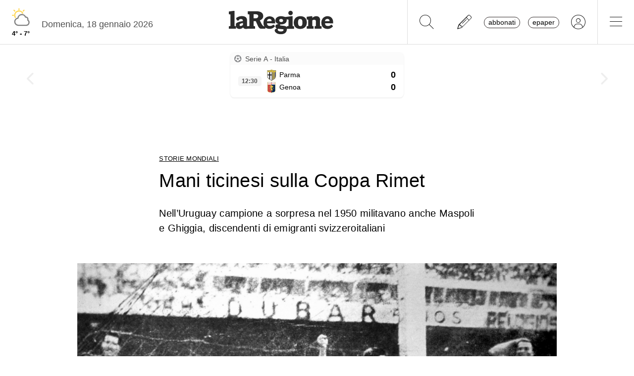

--- FILE ---
content_type: text/html; charset=utf-8
request_url: https://www.laregione.ch/sport/storie-mondiali/1590493/anni-maspoli-ghiggia-po-brasile
body_size: 15410
content:
<!DOCTYPE html>
<html lang="it">
<head><script>(function(w,i,g){w[g]=w[g]||[];if(typeof w[g].push=='function')w[g].push(i)})
(window,'GTM-NBJN834','google_tags_first_party');</script><script>(function(w,d,s,l){w[l]=w[l]||[];(function(){w[l].push(arguments);})('set', 'developer_id.dY2E1Nz', true);
		var f=d.getElementsByTagName(s)[0],
		j=d.createElement(s);j.async=true;j.src='/lzsc/';
		f.parentNode.insertBefore(j,f);
		})(window,document,'script','dataLayer');</script>
<title>Mani ticinesi sulla Coppa Rimet | laRegione.ch</title>
<meta name="viewport" content="width=device-width, initial-scale=1, shrink-to-fit=no"><meta http-equiv="Content-Type" content="text/html; charset=utf-8" /><meta property="og:title" content="Mani ticinesi sulla Coppa Rimet" /><meta property="og:description" content="Nell’Uruguay campione a sorpresa nel 1950 militavano anche Maspoli e Ghiggia, discendenti di emigranti svizzeroitaliani" /><meta property="og:type" content="article" /><meta property="og:image" content="https://media.laregione.ch/files/domains/laregione.ch/images/4c0v/f_-anni-maspoli-ghiggia-po-brasile-tx9x.jpg?v=1" /><meta property="og:site_name" content="laRegione" /><meta property="og:url" content="https://www.laregione.ch/sport/storie-mondiali/1590493/anni-maspoli-ghiggia-po-brasile" /><meta property="og:locale" content="it_IT" /><meta name="robots" content="index,follow" /><meta name="description" content="Nell’Uruguay campione a sorpresa nel 1950 militavano anche Maspoli e Ghiggia, discendenti di emigranti svizzeroitaliani" />

<link rel="stylesheet" type="text/css" href="/lib/nuevo/skins/nuevo/videojs.min.css?fmt=8bbb5094" /><link rel="stylesheet" type="text/css" href="/lib/nuevo/plugins/videojs.ima.min.css?fmt=5ad3866e" /><link rel="stylesheet" type="text/css" href="/lib/sweetalert2/dist/sweetalert2.min.css?fmt=0342bb2f" /><link rel="stylesheet" type="text/css" href="/lib/font-awesome6/css/all.min.css?fmt=63c76357" /><link rel="stylesheet" type="text/css" href="/lib/mbd5/css/mdb.min.css?fmt=1cc724c8" /><link rel="stylesheet" type="text/css" href="/lib/mbd5/css/plugins/treeview.min.css?fmt=2dfe51e1" /><link rel="stylesheet" type="text/css" href="/lib/mbd5/css/plugins/all.min.css?fmt=b101f0c6" /><link rel="stylesheet" type="text/css" href="/lib/mbd5/css/modules/sidenav.min.css?fmt=79be03fc" /><link rel="stylesheet" type="text/css" href="/lib/mbd5/css/modules/modal.min.css?fmt=93627d48" /><link rel="stylesheet" type="text/css" href="/lib/mbd5/css/plugins/multi-carousel.min.css?fmt=5344adf4" /><link rel="stylesheet" type="text/css" href="/lib/mbd5/css/modules/animate.min.css?fmt=3e95b6fd" /><link rel="stylesheet" type="text/css" href="/lib/mbd5/css/modules/chips.min.css?fmt=a6029141" /><link rel="stylesheet" type="text/css" href="/lib/pickadate/themes/default.css?fmt=0b2b1160" /><link rel="stylesheet" type="text/css" href="/lib/pickadate/themes/default.date.css?fmt=e0ddd207" /><link rel="stylesheet" type="text/css" href="/lib/pickadate/themes/default.time.css?fmt=71a9cb74" /><link rel="stylesheet" type="text/css" href="/lib/swiper/swiper-bundle.min.css?fmt=7858cbce" /><link rel="stylesheet" type="text/css" href="/layout/css/laregione.ch/layout.css?fmt=4dcc3182" /><link rel="stylesheet" type="text/css" href="/layout/css/modals.css?fmt=90502a8a" /><link rel="stylesheet" type="text/css" href="/layout/css/com_xscores_live.css?fmt=e6acc476" /><link rel="stylesheet" type="text/css" href="/layout/css/laregione.ch/block_text.css?fmt=98734d7c" /><link rel="stylesheet" type="text/css" href="/layout/css/laregione.ch/com_cover.css?fmt=dcb6740d" /><link rel="stylesheet" type="text/css" href="/layout/css/laregione.ch/block_html.css?fmt=86cf0acd" /><link rel="stylesheet" type="text/css" href="/layout/css/laregione.ch/com_tags.css?fmt=2ee1e3ea" /><link rel="stylesheet" type="text/css" href="/layout/css/laregione.ch/com_social_toolbar.css?fmt=00000000" /><link rel="stylesheet" type="text/css" href="/layout/css/laregione.ch/com_banner.css?fmt=78c5476d" /><link rel="stylesheet" type="text/css" href="/layout/css/laregione.ch/com_button.css?fmt=4e14bbba" /><link rel="stylesheet" type="text/css" href="/layout/css/laregione.ch/com_item.css?fmt=1bea8dfa" /><link rel="stylesheet" type="text/css" href="/layout/css/laregione.ch/header.css?fmt=7b06205e" /><link rel="stylesheet" type="text/css" href="/layout/css/laregione.ch/footer.css?fmt=cc014e4e" />
<script src="https://www.gstatic.com/firebasejs/12.4.0/firebase-app-compat.js"></script><script src="https://www.gstatic.com/firebasejs/12.4.0/firebase-analytics-compat.js"></script><script src="https://www.gstatic.com/firebasejs/12.4.0/firebase-messaging-compat.js"></script><script src="https://www.gstatic.com/firebasejs/12.4.0/firebase-auth-compat.js"></script><script src="https://www.gstatic.com/firebasejs/12.4.0/firebase-firestore-compat.js"></script><script src="https://www.gstatic.com/firebasejs/12.4.0/firebase-installations-compat.js"></script><script src="/js/laregione.ch/iubenda.js?fmt=e111034a"></script><link rel="preload" as="font" href="/lib/font-awesome6/webfonts/fa-solid-900.woff2?v=2023.11.06" type="font/woff2" crossorigin /><link rel="preload" as="font" href="/lib/font-awesome6/webfonts/fa-regular-400.woff2?v=2023.11.06" type="font/woff2" crossorigin /><link rel="preload" as="font" href="/lib/font-awesome6/webfonts/fa-brands-400.woff2?v=2023.11.06" type="font/woff2" crossorigin /><link rel="preload" as="font" href="/lib/font-awesome6/webfonts/fa-light-300.woff2?v=2023.11.06" type="font/woff2" crossorigin /><script type="text/javascript" src="//cdn.iubenda.com/cs/tcf/stub-v2.js"></script><script type="text/javascript" src="//cdn.iubenda.com/cs/tcf/safe-tcf-v2.js"></script><script type="text/javascript" src="//cdn.iubenda.com/cs/iubenda_cs.js" charset="UTF-8" async></script><script> // carica questo script solamente dopo che iubenda sia stato caricato var dataLayer = window.dataLayer = window.dataLayer || []; function gtag(){dataLayer.push(arguments);} gtag('js', new Date()); gtag('consent', 'default', { 'analytics_storage': 'denied' });	(function(w,d,s,l,i){w[l]=w[l]||[];w[l].push({'gtm.start':	new Date().getTime(),event:'gtm.js'});var f=d.getElementsByTagName(s)[0],	j=d.createElement(s),dl=l!='dataLayer'?'&l='+l:'';j.async=true;j.src=	'https://www.googletagmanager.com/gtm.js?id='+i+dl;f.parentNode.insertBefore(j,f);	})(window,document,'script','dataLayer','GTM-KPRHSL6'); console.log('GTM Loaded'); </script> <script>/*Javascript https redirect per cache HTML */	var loc = window.location.href+"";	if (loc.indexOf("http://")==0){	window.location.href = loc.replace("http://","https://");	}</script><script src='https://www.google.com/recaptcha/api.js'></script><link rel="shortcut icon" href="/img/laregione.ch/favicons/favicon.ico" type="image/x-icon" /><link rel="android-touch-icon" sizes="180x180" href="/img/laregione.ch/favicons/apple-touch-icon.png" /><link rel="apple-touch-icon" sizes="57x57" href="/img/laregione.ch/favicons/apple-icon-57x57.png" /><link rel="apple-touch-icon" sizes="60x60" href="/img/laregione.ch/favicons/apple-icon-60x60.png" /><link rel="apple-touch-icon" sizes="72x72" href="/img/laregione.ch/favicons/apple-icon-72x72.png" /><link rel="apple-touch-icon" sizes="76x76" href="/img/laregione.ch/favicons/apple-icon-76x76.png" /><link rel="apple-touch-icon" sizes="114x114" href="/img/laregione.ch/favicons/apple-icon-114x114.png" /><link rel="apple-touch-icon" sizes="120x120" href="/img/laregione.ch/favicons/apple-icon-120x120.png" /><link rel="apple-touch-icon" sizes="144x144" href="/img/laregione.ch/favicons/apple-icon-144x144.png" /><link rel="apple-touch-icon" sizes="152x152" href="/img/laregione.ch/favicons/apple-icon-152x152.png" /><link rel="apple-touch-icon" sizes="180x180" href="/img/laregione.ch/favicons/apple-icon-180x180.png" /><link rel="icon" type="image/png" sizes="192x192" href="/img/laregione.ch/favicons/android-icon-192x192.png" /><link rel="icon" type="image/png" sizes="32x32" href="/img/laregione.ch/favicons/favicon-32x32.png" /><link rel="icon" type="image/png" sizes="96x96" href="/img/laregione.ch/favicons/favicon-96x96.png" /><link rel="icon" type="image/png" sizes="16x16" href="/img/laregione.ch/favicons/favicon-16x16.png" /><link rel="mask-icon" href="/img/laregione.ch/favicons/safari-pinned-tab.svg" color="#5bbad5" /><meta name="theme-color" content="#ffffff" /><meta name="apple-itunes-app" content="app-id=1320937454"><meta name="google-play-app" content="app-id=ch.laregione.app"><link rel="manifest" href="/img/laregione.ch/favicons/manifest.json" /><meta name="referrer" content="no-referrer-when-downgrade"><link rel="preload" as="font" href="/lib/font-awesome/fonts/fontawesome-webfont.woff2?v=4.6.3&t=1" type="font/woff2" crossorigin /><link rel="preconnect" href="https://fonts.gstatic.com" crossorigin /><link rel="dns-prefetch" href="https://fonts.gstatic.com" /><link rel="preload" as="style" href="https://fonts.googleapis.com/css?family=PT+Serif:400,700&display=swap" /><link rel="canonical" href="https://www.laregione.ch/sport/storie-mondiali/1590493/anni-maspoli-ghiggia-po-brasile"/><link rel="amphtml" href="https://amp.laregione.ch/sport/storie-mondiali/1590493/anni-maspoli-ghiggia-po-brasile"><meta property="fb:app_id" content="307656632662531" /><meta property="article:publisher" content="218519214877957" /><meta property="article:published_time" content="2022-07-12T05:30:01+0200" /><meta property="article:modified_time" content="2022-07-12T18:59:10+0200" /><meta property="article:section" content="Storie mondiali" /><meta property="og:image:type" content="image/jpeg" /><meta property="og:image:width" content="1200" /><meta property="og:image:height" content="630" /><meta property="og:image" content="https://media.laregione.ch/files/domains/laregione.ch/images/4c0v/f_-anni-maspoli-ghiggia-po-brasile-tx9x.jpg?v=1" /><meta property="og:image:url" content="https://media.laregione.ch/files/domains/laregione.ch/images/4c0v/f_-anni-maspoli-ghiggia-po-brasile-tx9x.jpg?v=1" /><meta property="og:image:secure_url" content="https://media.laregione.ch/files/domains/laregione.ch/images/4c0v/f_-anni-maspoli-ghiggia-po-brasile-tx9x.jpg?v=1" /><meta property="og:image:alt" content="Il 2-1 di Ghiggia che ha regalato all’Uruguay la Coppa del mondo" /><meta name="twitter:card" content="summary_large_image"><meta name="twitter:title" content="Mani ticinesi sulla Coppa Rimet"><meta name="twitter:description" content="Nell’Uruguay campione a sorpresa nel 1950 militavano anche Maspoli e Ghiggia, discendenti di emigranti svizzeroitaliani"><meta name="twitter:image" content="https://media.laregione.ch/files/domains/laregione.ch/images/4c0v/f_-anni-maspoli-ghiggia-po-brasile-tx9x.jpg?v=1"><script type="application/ld+json">[{"@context":"https:\/\/schema.org","@type":"NewsArticle","mainEntityOfPage":"https:\/\/www.laregione.ch\/sport\/storie-mondiali\/1590493\/anni-maspoli-ghiggia-po-brasile","headline":"Mani ticinesi sulla Coppa Rimet","description":"Nell\u2019Uruguay campione a sorpresa nel 1950 militavano anche Maspoli e Ghiggia, discendenti di emigranti svizzeroitaliani","image":["https:\/\/media.laregione.ch\/files\/domains\/laregione.ch\/images\/4c0v\/-anni-maspoli-ghiggia-po-brasile-tx9x.jpg?v=1","https:\/\/media.laregione.ch\/files\/domains\/laregione.ch\/images\/4c0v\/l_-anni-maspoli-ghiggia-po-brasile-tx9x.jpg?v=1","https:\/\/media.laregione.ch\/files\/domains\/laregione.ch\/images\/4c0v\/s_-anni-maspoli-ghiggia-po-brasile-tx9x.jpg?v=1"],"datePublished":"2022-07-12T05:30:01+02:00","dateModified":"2022-07-12T18:59:10+02:00","author":[{"@type":"Person","name":"Stefano Marelli","url":"https:\/\/www.laregione.ch\/authors\/339"}],"publisher":{"@type":"Organization","name":"laRegione","url":"https:\/\/www.laregione.ch","logo":"https:\/\/www.laregione.ch\/img\/laregione.ch\/appicons\/logo.png"}},{"@context":"https:\/\/schema.org","@type":"Organization","name":"laRegione","url":"https:\/\/www.laregione.ch","logo":"https:\/\/www.laregione.ch\/img\/laregione.ch\/appicons\/logo.png","sameAs":["https:\/\/www.facebook.com\/laregione\/","https:\/\/www.instagram.com\/laregione\/"]},{"@context":"https:\/\/schema.org","@type":"WebSite","url":"https:\/\/www.laregione.ch","potentialAction":{"@type":"SearchAction","target":"https:\/\/www.laregione.ch\/cerca\/?q={search_term_string}","query-input":"required name=search_term_string"}},{"@context":"https:\/\/schema.org","@type":"BreadcrumbList","itemListElement":[{"@type":"ListItem","position":1,"name":"Sport","item":"https:\/\/www.laregione.ch\/sport"},{"@type":"ListItem","position":2,"name":"Storie mondiali","item":"https:\/\/www.laregione.ch\/sport\/storie-mondiali"},{"@type":"ListItem","position":3,"name":"Mani ticinesi sulla Coppa Rimet","item":"https:\/\/www.laregione.ch\/sport\/storie-mondiali\/1590493\/anni-maspoli-ghiggia-po-brasile"}]}]</script>
</head>
<body>
<noscript><iframe src="https://www.googletagmanager.com/ns.html?id=GTM-KPRHSL6"	height="0" width="0" style="display:none;visibility:hidden"></iframe></noscript><header class="bg-white"> <nav class="navbar p-0 w-100 shadow-0 sticky" data-mdb-sticky-direction="both"> <div class="d-flex w-100 align-items-stretch justify-content-between"> <div class="d-flex order-1 order-md-0 flex-md-shrink-1 flex-grow-1 justify-content-end justify-content-md-start"> <a href="/meteo" class="weather-container d-flex flex-column align-items-center justify-content-center h-100 px-md-3"> <img src="https://media.laregione.ch/files/domains/laregione.ch/meteo/3.svg" alt="Icona Meteo"/> <div class="min-max-temp"> 4&deg; - 7&deg; </div> </a>  <div class="d-none d-lg-flex align-items-center justify-content-center pt-2"> <div> Domenica, 18 gennaio 2026 </div> <span class="ps-2" id="cmsAdminBarOpen"></span> </div> </div>  <div class="logo ps-2 ps-md-0 order-0 order-md-1 flex-md-grow-1"> <a href="/" data-link="/"> <img class="imgLogolaReg" src="/img/laregione.ch/laregione_logo_grigio.svg" alt="laRegione"/> </a> </div> <div class="d-flex align-items-stretch justify-content-end order-2"> <div class="d-none d-md-flex">  <div class="nav-separator"></div>  <button class="btn btn-link bg-transparent px-3 px-md-4 text-black" alt="cerca" title="cerca" type="button" data-link="@goTo" data-url="/cerca"> <i class="fa-thin fa-search fa-2x"></i> </button>  <button class="btn btn-link bg-transparent px-3 px-md-4 text-black" alt="segnalaci" title="segnalaci" type="button" data-link="@goTo" data-url="/report"> <i class="fa-thin fa-pencil fa-2x"></i> </button>  <div id="loginLaregHeader" class="d-none d-md-flex align-items-center justify-content-center" data-link="@initLarLogin" data-fire-on="load"> <div id="loginLaregHeaderDiv" style="display:none;"> <div id="loginLaregHeaderLogin" class="d-flex align-items-center"> <button id="btnTplAbbonati" class="btn btn-link text-black text-lowercase border border-dark rounded-pill px-2 py-0 me-3" type="button" data-link="@goTo" data-url="https://aboshop.laregione.ch"> Abbonati </button> <button id="btnTplLeggi" class="btn btn-link text-black text-lowercase border border-dark rounded-pill px-2 py-0" type="button" data-link="@goTo" data-url="/login"> Epaper </button> <button id="btnTplLogin" class="btn btn-link text-black bg-transparent px-3 px-md-4" type="button" data-link="@goTo" data-url="/login"> <i class="fa-thin fa-circle-user fa-2x"></i> </button> <span class="loginUsername" id="loginUsername" style="display:none;"></span> </div> </div> </div> <div class="nav-separator"></div> </div>  <button class="btn btn-link bg-transparent px-4 text-black" type="button" data-link="@openTopMenu"> <i class="fa-thin fa-bars fa-2x"></i> </button> </div> </div> </nav>  <div class="top-menu border-0 border-md-1 shadow-1"> <div class="row d-flex d-md-none mb-3"> <div class="col-12 d-flex justify-content-end align-items-stretch">  <button class="btn btn-link bg-transparent px-3 text-black" type="button" data-link="@goTo" data-url="/cerca"> <i class="fa-thin fa-search fa-2x"></i> </button>  <button class="btn btn-link bg-transparent px-3 px-md-4 text-black" alt="segnalaci" title="segnalaci" type="button" data-link="@goTo" data-url="/report"> <i class="fa-thin fa-pencil fa-2x"></i> </button>  <div id="loginLaregHeaderMobile" class="leggi_lareg loginNewDebugMobile ms-3 d-flex justify-content-end align-items-center" data-link="@initLarLogin" data-fire-on="load"> <div id="loginLaregHeaderMsg"></div> <div id="loginLaregHeaderLogin" class="d-flex align-items-center"> <button class="btn btn-link text-black text-lowercase border border-dark rounded-pill px-2 py-0 me-3" type="button" data-link="@goTo" data-url="https://aboshop.laregione.ch"> Abbonati </button> <button class="btn btn-link text-black text-lowercase border border-dark rounded-pill px-2 py-0" type="button" data-link="@goTo" data-url="/login"> epaper </button> <button class="btn btn-link text-black bg-transparent px-3 px-md-4" type="button" data-link="@goTo" data-url="/login"> <i class="fa-thin fa-circle-user fa-2x"></i> </button> </div> </div> </div> </div> <div class="row"> <div class="col-12 col-md-7"> <ul class="top-menu-left"> <li class="menu-item d-flex flex-column"><a href="/cantone">Cantone&nbsp;<i class="fa fa-chevron-right" style="font-size:12px;"></i></a><div class="menu-subsections d-flex flex-column"> <a href="/cantone/ticino">Ticino</a><a href="/cantone/bellinzonese">Bellinzonese</a><a href="/cantone/locarnese">Locarnese</a><a href="/cantone/luganese">Luganese</a><a href="/cantone/mendrisiotto">Mendrisiotto</a><a href="/cantone/grigioni">Grigioni</a></div></li><li class="menu-item d-flex flex-column"><a href="/svizzera">Svizzera&nbsp;<i class="fa fa-chevron-right" style="font-size:12px;"></i></a><div class="menu-subsections d-flex flex-column"> <a href="/svizzera/votazioni-federali">Votazioni federali</a></div></li><li class="menu-item d-flex flex-column"><a href="/estero">Estero&nbsp;<i class="fa fa-chevron-right" style="font-size:12px;"></i></a><div class="menu-subsections d-flex flex-column"> <a href="/estero/confine">Confine</a><a href="/estero/estero">Estero</a><a href="/estero/america-a-pezzi">America a pezzi</a></div></li><li class="menu-item d-flex flex-column"><a href="/sport">Sport&nbsp;<i class="fa fa-chevron-right" style="font-size:12px;"></i></a><div class="menu-subsections d-flex flex-column"> <a href="/sport/hockey">Hockey</a><a href="/sport/calcio">Calcio</a><a href="/sport/calcio-regionale">Calcio regionale</a><a href="/sport/sci">Sci</a><a href="/sport/tennis">Tennis</a><a href="/sport/formula-1">Formula 1</a><a href="/sport/altri-sport">Altri sport</a><a href="/sport/storie-mondiali">Storie mondiali</a><a href="/sport/sportellate">Sportellate</a></div></li><li class="menu-item d-flex flex-column"><a href="/culture">Culture&nbsp;<i class="fa fa-chevron-right" style="font-size:12px;"></i></a><div class="menu-subsections d-flex flex-column"> <a href="/culture/arte">Arte</a><a href="/culture/spettacoli">Spettacoli</a><a href="/culture/culture">Culture</a><a href="/culture/pensiero">Pensiero</a><a href="/culture/scienze">Scienze</a><a href="/culture/societa">Società</a><a href="/culture/musica">Musica</a><a href="/culture/locarno-film-festival">Locarno Film Festival</a><a href="/culture/castellinaria">Castellinaria</a></div></li><li class="menu-item d-flex flex-column"><a href="/economia">Economia&nbsp;<i class="fa fa-chevron-right" style="font-size:12px;"></i></a><div class="menu-subsections d-flex flex-column"> </div></li><li class="menu-item d-flex flex-column"><a href="/opinioni">Opinioni&nbsp;<i class="fa fa-chevron-right" style="font-size:12px;"></i></a><div class="menu-subsections d-flex flex-column"> <a href="/opinioni/commento">Commento</a><a href="/opinioni/l-analisi">L'analisi</a><a href="/opinioni/la-formica-rossa">La formica rossa</a><a href="/i-contributi">I contributi</a><a href="/i-contributi/lettere-dei-lettori">Lettere dei lettori</a><a href="/i-contributi/i-dibattiti">I dibattiti</a></div></li><li class="menu-item d-flex flex-column"><a href="/rubriche">Rubriche&nbsp;<i class="fa fa-chevron-right" style="font-size:12px;"></i></a><div class="menu-subsections d-flex flex-column"> <a href="/inchieste-e-approfondimenti">Inchieste e approfondimenti </a><a href="/rubriche/viaggi">Viaggi</a><a href="/rubriche/tecnologia">Tecnologia</a><a href="/rubriche/storie-bestiali">Storie bestiali</a><a href="/rubriche/curiosita">Curiosità</a><a href="/rubriche/auto-e-moto">Auto e moto</a><a href="/rubriche/i-diplomati">I diplomati</a><a href="/rubriche/quando-cade-un-quadro">Quando cade un quadro</a><a href="/rubriche/salute-mentale">Salute mentale</a><a href="/rubriche/salute-sessuale">Salute sessuale</a><a href="/rubriche/ticino-scienza">Ticino Scienza</a><a href="/rubriche/scienza-e-medicina">Scienza e medicina</a><a href="/rubriche/educazione">Educazione</a><a href="/rubriche/qualcosa-di-buono">Qualcosa di buono</a></div></li><li class="menu-item d-flex flex-column"><a href="/temablog">TemaBlog&nbsp;<i class="fa fa-chevron-right" style="font-size:12px;"></i></a><div class="menu-subsections d-flex flex-column"> <a href="/temablog/gaia-wwf">#gaia #wwf</a><a href="/temablog/publiredazionale">#publiredazionale</a><a href="/temablog/le-aziende-informano">#le aziende informano</a></div></li><li class="menu-item d-flex flex-column hide-header"><a href="servizi">Altre pagine&nbsp;<i class="fa fa-chevron-right" style="font-size:12px;"></i></a><div class="menu-subsections d-flex flex-column"> <a href="/notizie/">24h</a><a href="/notizie/yesterday">Archivio</a><a href="/le-brevi-dal-giornale">In breve</a><a href="/infoazienda">Info azienda</a><a href="/team">Team</a><a href="/promo">Promozioni</a><a href="/concorsi">Concorsi</a><a href="/tombola">Tombola</a><a href="/fumetti">Fumetto</a><a href="/vignette">Vignette</a><a href="/contatti">Scrivici</a></div></li> </ul> </div> <div class="col-12 col-md-3 ms-auto pb-5"> <div class="row"> <div class="col-12 d-md-none b">Altre pagine</div><a href="/notizie/" class="top-menu-right-item">24h</a><a href="/notizie/yesterday" class="top-menu-right-item">Archivio</a><a href="/le-brevi-dal-giornale" class="top-menu-right-item">In breve</a><a href="https://www.ticino7.ch" target="_blank" class="top-menu-right-item">Ticino7</a><a href="https://epaper.laregione.ch" target="_blank" class="top-menu-right-item">E-paper</a><a href="/newsletter/subscribe" class="top-menu-right-item">Newsletter</a><a href="/login" class="top-menu-right-item">Login</a><a href="/cerca" class="top-menu-right-item">Ricerche</a><a href="https://tuttojob.ch" target="_blank" class="top-menu-right-item">Annunci di lavoro</a><a href="/agenda/eventi" class="top-menu-right-item">Agenda</a><div class="col-12 mt-3 b">Canali informativi</div><a href="https://whatsapp.com/channel/0029VaD6PbxCnA7zpjIq7t25" target="_blank" class="top-menu-right-item">Canale WhatsApp</a><a href="/rss" class="top-menu-right-item">Rss</a><div class="col-12 mt-3 b">Concorsi</div><a href="/concorsi" class="top-menu-right-item">Concorsi</a><a href="/servizi/lettere/quando-cade-un-quadro" class="top-menu-right-item">Quando cade un quadro</a><div class="col-12 mt-3 b">Altre pagine</div><a href="/promo" class="top-menu-right-item">Promozioni</a><a href="/quotidianoinclasse" class="top-menu-right-item">Quotidiano in classe</a><a href="/servizi/lettere/quando-cade-un-quadro" class="top-menu-right-item">Quando cade un quadro</a><a href="/hockeymanager" class="top-menu-right-item">Hockey Manager</a><a href="/oroscopo" class="top-menu-right-item">Oroscopo</a><a href="/giochi" class="top-menu-right-item">Giochi</a><a href="/vignette" class="top-menu-right-item">Vignette</a><a href="/infoazienda" class="top-menu-right-item">Info azienda</a><a href="/tombola" class="top-menu-right-item">Tombola</a><a href="/fumetti" class="top-menu-right-item">Fumetti</a><div class="col-12 mt-3 b">Abbonati</div><a href="https://aboshop.laregione.ch" class="top-menu-right-item">Prova gratis</a><a href="https://aboshop.laregione.ch" class="top-menu-right-item">Mensile</a><a href="https://aboshop.laregione.ch" class="top-menu-right-item">Annuale</a><div class="col-12 mt-3 b">Contatti</div><a href="/report" class="top-menu-right-item">Segnala notizie</a><a href="/servizi/contatti" class="top-menu-right-item">Scrivici</a><a href="/servizi/abbonamenti" class="top-menu-right-item">Abbonamenti</a><a href="/team" class="top-menu-right-item">Team</a><a href="/annunci-funebri" class="top-menu-right-item">Annunci funebri</a><a href="/faq/abbonamenti" class="top-menu-right-item">FAQ</a> </div> </div> </div> </div></header><div class="sidebar-left sticky" data-mdb-sticky-direction="both" data-mdb-sticky-boundary="true" data-mdb-sticky-offset="70" data-mdb-sticky-delay="70"> <div class="ad skybridgeleft" data-link="@loadAd" data-fire-on="load" data-position="skybridgeleft" data-sites="web"></div></div><div class="sidebar-right sticky" data-mdb-sticky-direction="both" data-mdb-sticky-boundary="true" data-mdb-sticky-offset="70" data-mdb-sticky-delay="70"> <div class="ad maxisky" data-link="@loadAd" data-fire-on="load" data-position="maxisky" data-sites="web"></div></div>
<div class="ad maxiboard" data-link="@loadAd" data-fire-on="load" data-position="maxiboard"></div>
<div class="container"><div class="row"></div><div class="row"><div class="col-12 g-0"><div class="com-xscores-live multi-carousel mt-2 mb-3" data-mdb-interval="50000"> <div class="multi-carousel-inner"> <div class="multi-carousel-item xscores-live-match py-1 px-2 xscores-live-match-single"><div class="xscores-live-match-card d-flex align-items-stretch"><div class="card w-100 shadow-2 p-0 cursor-pointer user-select-none"><div class="card-title bg-light ps-2 pe-2 pe-lg-0"><div class="row"><div class="col-6 d-flex justify-content-start align-items-center"><span class="pe-2 fs-7 d-none d-sm-inline-block"><i class="fa fa-futbol"></i></span><span class="toptitle">Serie A - Italia</span></div><div class="col-6 d-flex justify-content-end align-items-center"><span class="ps-1 pe-2 fs-7"></span></div></div></div><div class="d-flex flex-column hover-overlay ripple text-black px-3 pb-2" data-mdb-ripple-color="light" data-link="@xscoresShowDetail" data-fire-on="click" data-id="xscores-modal-2690858"><div class="d-flex justify-content-start"><div class="d-flex flex-column justify-content-center pe-2"><div class="badge badge-danger d-none mb-1"><i class="fa-solid fa-circle fa-xs"></i> LIVE</div><span class="badge badge-light text-center fw-bold">12:30</span></div><div class="d-flex flex-fill flex-column"><div class="d-flex align-items-center justify-content-between"><div class="d-flex flex-fill justify-content-start"><div class="logo" style="background-image:url(https://media.tio.ch/ext/xscores//img/1/3335.png);"></div><span class="team px-1">Parma</span></div><span class="score ps-2">0</span></div><div class="d-flex align-items-center justify-content-between"><div class="d-flex flex-fill justify-content-start"><div class="logo" style="background-image:url(https://media.tio.ch/ext/xscores//img/si/genoa.png);"></div><span class="team px-1">Genoa</span></div><span class="score ps-2">0</span></div></div></div></div></div></div><div class="xscores-live-match-modal modal fade" id="xscores-modal-2690858" tabindex="-1" aria-hidden="true"><div class="modal-dialog modal-lg modal-dialog-centered"><div class="modal-content p-3"><div class="modal-header"><h5 class="modal-title">Calcio - Serie A </h5><button type="button" class="btn-close" data-mdb-dismiss="modal" aria-label="Chiudi"></button></div><div class="modal-body p-4"><div class="card"><div class="card-body text-center"><h3><div class="badge badge-danger mb-2 d-none"><i class="fa-solid fa-circle fa-xs"></i> LIVE</div></h3><div class="d-flex align-items-center justify-content-center"><div class="col-4 col-sm-5"><div class="d-flex align-items-center justify-content-end"><span class="team">Parma</span><div class="logo mx-2" style="background-image:url(https://media.tio.ch/ext/xscores//img/1/3335.png);"></div></div></div><div class="col-4 col-sm-2 text-center fw-bold"><span class="score pe-2">0</span>-<span class="score ps-2">0</span></div><div class="col-4 col-sm-5"><div class="d-flex align-items-center justify-content-start"><div class="logo mx-2" style="background-image:url(https://media.tio.ch/ext/xscores//img/si/genoa.png);"></div><span class="team">Genoa</span></div></div></div></div></div><div class="row align-items-center text-center"><h3><span class="badge badge-light text-center fw-bold mt-4">12:30</span></h3><div class="col-12 p-2"></div><div class="col-12 p-2"></div><div class="col-12 p-2"></div><div class="col-12 p-2 text-center"><button type="button" class="btn btn-light text-dark" data-link="@xscoresGoTo" data-type="/risultati-e-classifiche/calcio/SIA/match/2690858">Dettagli partita <i class="fa-solid fa-angles-right ms-1"></i></button></div></div></div><div class="modal-footer text-center"><button type="button" class="btn btn-link text-dark" data-link="@xscoresGoTo" data-type="/risultati-e-classifiche/calcio"><i class="fa-solid fa-calendar-lines me-1"></i> Risultati e Classifiche</button></div></div></div></div></div> </div> <button class="carousel-control-prev" type="button" tabindex="0" data-mdb-slide="prev"> <span class="carousel-control-prev-icon" aria-hidden="true"></span> </button> <button class="carousel-control-next" type="button" tabindex="0" data-mdb-slide="next"> <span class="carousel-control-next-icon" aria-hidden="true"></span> </button></div></div></div><div class="row"><div class="col-12"><div class="row justify-content-center"><div class="col-12 col-lg-10 p-3 rcontent"><div class="row"><div class="col-12 col-lg-8"><div class="top_title">STORIE MONDIALI</div></div><div class="col-12 col-lg-8"><div class="title article_title"><h1>Mani ticinesi sulla Coppa Rimet</h1></div></div><div class="col-12 col-lg-8"><div class="subtitle article_subtitle"><h2><blockquote>Nell’Uruguay campione a sorpresa nel 1950 militavano anche Maspoli e Ghiggia, discendenti di emigranti svizzeroitaliani</blockquote></h2></div></div><div class="col-12 col-lg-8 col-lg-12 cover-col"><div class="cover"><div id="com_cover_img"><img src="https://media.laregione.ch/files/domains/laregione.ch/images/sizes/1440x756/4c0v/f_-anni-maspoli-ghiggia-po-brasile-tx9x.jpg?v=1" width="100%" /><div class="d-flex align-items-center justify-content-between mt-2"><div class="description pe-2">Il 2-1 di Ghiggia che ha regalato all’Uruguay la Coppa del mondo</div><div class="credit">(Keystone)</div></div></div></div></div><div class="col-12 col-lg-8"><div class="com-signature mb-2"> <div class="d-flex float-start"><div class="date">12 luglio 2022</div><div class="mx-2">|</div></div><div class="authors fw-bold"><a class="author"> <span><a class="author" href="/authors/339/stefano-marelli" data-link="/authors/339/stefano-marelli"><span class="author_foto" style="background-image: url('https://media.laregione.ch/files/users/E2PB_DDQR_220401072209.jpg')"></span></a><span style="font-weight:normal">di</span> <a href="/authors/339/stefano-marelli" data-link="/authors/339/stefano-marelli">Stefano Marelli</a></span></a></div> <div class="pb-2"></div></div></div><div class="col-12 col-lg-8"><div class="block_html flex-wrap"><p>Gianni Infantino spesso le spara grosse, ma siamo pronti a scommettere parti anatomiche anche importanti che mai oserebbe spingersi fino a venirci a dire che il prossimo Mondiale verrà giocato con un numero dispari di nazionali, suddivise per giunta in due gironi da 4 squadre, uno da 3 e uno da 2. Però un po’ d’invidia per la libertà e l’impunità di cui godevano i suoi predecessori alla guida della Fifa la proverà di sicuro. Sul cadegrino più ambito del calcio mondiale nel 1950 sedeva il francese Jules Rimet, che la rassegna iridata l’aveva ideata alla fine degli anni 20 e che, per la prima edizione postbellica – la prima in cui il trofeo portava il suo nome – aveva affidato l’organizzazione al Brasile.</p></div></div><div class="col-12 col-lg-8"><div class="block_html flex-wrap"><p>Fra le 16 finaliste ci sarebbe stata anche la Scozia, qualificata come seconda dietro l’Inghilterra nel Torneo Interbritannico, che per la prima volta metteva in palio un paio di biglietti ai mondiali. Gli scozzesi, però, rinunciarono: non avevano tempo né voglia di attraversare mezzo mondo per prender parte a manifestazioni minori. A ritirarsi prima ancora di partire fu anche la Turchia, probabilmente per mancanza di mezzi finanziari. Il forfait più pittoresco, a ogni modo, fu quello dell’India. Dopo aver giocato senza scarpe le Olimpiadi di Londra nel 1948 e le qualificazioni al Mondiale l’anno successivo, gli indiani avrebbero voluto disputare scalzi anche la rassegna brasiliana. La Fifa, però, fu irremovibile: le nuove regole imponevano l’uso di calzature bullonate, e gli indiani passarono la mano. All’inizio della Coppa del mondo in Brasile mancava ancora qualche mese, ci sarebbe stato tutto il tempo di ripescare tre squadre per chiudere i buchi creatisi nel tabellone, eppure non se ne fece nulla: si giocò coi gruppi monchi. Roba da matti, così come piuttosto estemporanea parve la scelta di rinunciare a una vera finale: dopo la prima fase, sarebbe stata campione la squadra che, al termine di un girone a quattro, avrebbe totalizzato più punti.</p></div></div><div class="col-12 col-lg-8"><div class="block_html flex-wrap"><h2 class="sottotitoli">Il Brasile non poteva perdere</h2></div></div><div class="col-12 col-lg-8"><div class="block_html flex-wrap"><p>Nessuno, a ogni modo, parve scandalizzarsi. Sarà stato forse perché, a prescindere dalla formula, tutti sapevano già chi avrebbe alzato la coppa, vale a dire il Brasile, favorito dai pronostici come nessun’altra squadra nella storia del calcio. Tanto che, ancor prima di giocare l’ultima partita in calendario – Brasile contro Uruguay – già venivano distribuite copie di giornali che nei titoli celebravano il successo dei padroni di casa. Del resto, per laurearsi bastava loro un pareggio. La superiorità dei brasiliani pareva così netta che finirono per crederci pure gli uruguagi. Perlomeno i dirigenti, che prima del match non chiesero ai loro giocatori di vincere, ma soltanto di limitare i danni. "Fatelo per Maspoli, poveraccio, oggi non vorremmo davvero essere al suo posto". Parlavano del loro portiere – oriundo di Caslano sul Lago di Lugano – che tutti vedevano destinato a raccogliere palloni a grappoli in fondo alla propria rete. Certi atleti però, per fortuna, ad arrendersi non ci pensano proprio. E così Obdulio Varela, capitano della Celeste, uscendo dagli spogliatoi ordinò ai compagni di non badare alla folla straripante che farciva il Maracanà e intonava canti trionfali. In campo saremo 11 per parte – spiegò – e noi ce la giocheremo fino in fondo: chi ha paura farebbe meglio a sfilarsi la maglia già adesso. E così, pungolati a dovere, gli Orientales non sfigurarono per niente, e riuscirono ad andare al riposo sullo 0-0 senza mai rischiare nulla. Anzi, a tratti pareva che i più intraprendenti fossero proprio loro. I brasiliani, infatti, spesso schiacciati, potevano al massimo accennare qualche contropiede. E fu proprio su un’azione di rimessa che, in apertura di ripresa, passarono finalmente in vantaggio, mandando in visibilio la folla. Maspoli fu incolpevole, ma si vergognerà per anni della mancanza di stile con cui si accasciò sul diagonale di Friaça. Il brasiliano probabilmente era partito in fuorigioco, ma arbitro e guardalinee ad annullare la rete non ci pensarono neanche lontanamente: vanno capiti, anche loro tenevano famiglia. Capitan Varela a ogni modo non si arrese, raccolse il pallone, raggiunse l’inglese Reader a centrocampo e gli rovesciò addosso una supercazzola di almeno cinque minuti in lingua castigliana: il direttore di gara non colse neanche una parola, ma fu obbligato a stare ad ascoltarlo. Obdulio non ottenne nulla, naturalmente, ma quell’interruzione servì a smorzare sul nascere la foga dei padroni di casa. E a farli incazzare, perché impedì loro di cavalcare l’entusiasmo e andare magari a raddoppiare immediatamente.</p></div></div><div class="col-12 col-lg-8"><div class="block_html flex-wrap"><h2 class="sottotitoli">Il colpo di scena</h2></div></div><div class="col-12 col-lg-8"><div class="block_html flex-wrap"><p>La rete di Friaça, infatti, rimase l’unica segnata quel giorno dai brasiliani, che durante il secondo tempo andarono ammosciandosi inesorabilmente, vittime delle titaniche aspettative riposte su di loro da un’intera nazione, ma anche dei prodigiosi interventi di Roque Maspoli, così battezzato in onore di suo nonno Rocco, nato nel Malcantone nel 1833 e fondatore nel 1884 a Montevideo della Società patriottica e liberale ticinese. Gli uruguagi, ispirati dal loro portiere, presero coraggio e pareggiarono grazie al divino Schiaffino, servito al bacio da un altro ticinese. Parliamo dell’attaccante esterno Alcides Ghiggia, discendente di emigranti partiti da Sonvico negli anni 70, capace pochi minuti dopo di andare addirittura a segnare personalmente il gol del 2-1 che condannerà un Paese intero alla disperazione e alla vergogna eterna. Quel gol fece di Ghiggia un’icona del fùtbol uruguayano e lo spauracchio per antonomasia dei brasiliani. Ma fu anche, a soli 23 anni, il punto più alto della sua carriera: non divenne mai un fuoriclasse del livello di Schiaffino, per intenderci, e nemmeno un leader carismatico come lo erano Varela o Maspoli. Con la maglia celeste giocò soltanto una dozzina di gare segnando quattro reti, tutte in quel famoso Mundial. Scontato un anno di squalifica per aver aggredito un arbitro, nel ’53 tentò l’avventura in Italia, ingaggiato dalla Roma con cui militò otto stagioni. Lungo il Tevere però fece notizia non tanto per i suoi gol, nemmeno 20 in 200 gare, quanto per il gioco d’azzardo e le frequentazioni con attricette e ballerine. Tradì la moglie perfino con una ragazzina, che rese madre appena quattordicenne. Un personaggio da romanzo, dunque, più che da epopea sportiva. Naturalizzato con procedura alquanto dubbia – i suoi antenati erano infatti svizzeri – vestì la maglia azzurra con altri oriundi sudamericani senza lasciare traccia, se non la mancata qualificazione ai Mondiali svedesi del 1958. Tornato a Montevideo, giocò senza troppa gloria fino a 42 anni più per inesauribile bisogno di soldi che per passione. Il vizio del gioco infatti non l’aveva mai perso, tanto che per saldare i debiti finì a lavorare come sorvegliante in un casinò. Ricordato in eterno come giustiziere del Brasile, sopravvisse a tutti i reduci di quella storica partita, e il destino volle che se ne andasse proprio un 16 luglio, esattamente 65 anni dopo la sua impresa leggendaria nel tempio del Maracanà, che quel lontano giorno veniva inaugurato. "Il nome di Ghiggia non sarà mai dimenticato", disse al suo funerale il grande Pepe Mujìca, allora presidente uruguayano. "Dopo il successo del 1950 riempimmo le piazze pazzi di gioia. Non ho mai visto tanta allegria fra la nostra gente, tranne forse quando cadde la dittatura".</p></div></div><div class="col-12 col-lg-8"><div class="block_html flex-wrap"><p>Dopo quella serata, tragica per i padroni di casa e gloriosa per gli Orientales, il Maracanà venne dipinto di celeste in onore dell’Uruguay trionfatore, mentre il Brasile abbandonò per l’eternità la maglia bianca con cui aveva sempre giocato. Vennero adottati i colori della bandiera patria, ma dovettero passare altri otto anni prima che la ferita cicatrizzasse, consentendo ai brasiliani di alzare finalmente la loro prima Coppa del mondo. Il malcantonese Roque Maspoli si ritirò invece nel 1955 da leggenda del Peñarol. Divenuto allenatore, condusse gli aurinegros alla conquista di 4 campionati, una Libertadores e un’Intercontinentale. Sulla panca della Celeste, su cui sedette per due diversi mandati – l’ultimo dei quali quando aveva 80 anni – vinse invece il Mundialito del 1980. Una sua statua troneggia nel Museo del Fùtbol all’interno dello Stadio del Centenario di Montevideo.</p></div></div><div class="col-12 col-lg-8"><div class="block_html flex-wrap"><p> </p></div></div><div class="col-12 col-lg-8"><div class="block_html flex-wrap"><p><em>Questa è la quarta puntata di una serie dedicata alla storia della Coppa del mondo di calcio che ci accompagnerà fino a novembre, nell’immediata vigilia di Qatar 2022.</em></p></div></div><div class="col-12 col-lg-8"></div></div><div class="row"><div class="col-12 col-lg-8"><div class="block_html flex-wrap"><div class="pt-1 pb-1 mb-3 mt-3 border-top border-bottom"><a href="https://www.whatsapp.com/channel/0029VaD6PbxCnA7zpjIq7t25" style="font-size:0.95rem;text-decoration:none;" target="_blank">Entra nel <span style="color:#00a82b;font-weight:bold;">canale WhatsApp</span> de laRegione e non perderti le notizie più importanti <i class="fa fa-chevron-right" style="font-size:12px;color:#00a82b;font-weight:bold;"></i></a></div></div></div><div class="col-12 col-lg-8 mb-4"><div class="row"><div class="col-12 col-lg-7 d-flex align-items-center justify-content-start"><div class="com-tags d-flex justify-content-start align-items-center flex-wrap"><a href="/temi/alcides-ghiggia" class="tag fw-bold fs-8 me-2">alcides ghiggia</a><a href="/temi/mondiali-di-calcio" class="tag fw-bold fs-8 me-2">mondiali di calcio</a><a href="/temi/roque-maspoli" class="tag fw-bold fs-8 me-2">roque maspoli</a><a href="/temi/storie-mondiali" class="tag fw-bold fs-8 me-2">storie mondiali</a></div></div><div class="col-12 col-lg-5 d-flex align-items-center justify-content-end"><div class="social-toolbar d-flex flex-column"><div class="d-flex justify-content-between align-items-center"><div class="d-flex justify-content-start align-items-center me-2"></div><div class="d-flex justify-content-end align-items-center"><div class="d-inline-flex align-items-center"><button type="button" class="btn btn-floating shadow-0 btn-outline-dark border-1 m-1 btn-share-social" onclick="window.location.href = 'mailto:?subject=Articolo&body=Leggi questo articolo su LaRegione: https%3A%2F%2Fwww.laregione.ch%2Fsport%2Fstorie-mondiali%2F1590493%2Fanni-maspoli-ghiggia-po-brasile';"><i class="fa-light fa-envelope"></i></button><button type="button" class="btn btn-floating shadow-0 btn-outline-dark border-1 m-1 btn-share-social d-none" data-link="@playAudio" data-fire-on="click" data-url="https://audio.tio.ch/lareg3434566?l=it&u=http%3A%2F%2Fwww.laregione.ch%2Fext%2Faudio.php%3Fia%3D1590493&v=paola&c=2&vt=2&test=test.mp3&abc=1"><i class="fa-solid fa-headphones fs-5"></i></button><button type="button" class="btn btn-floating shadow-0 btn-outline-dark border-1 m-1 btn-share-social" onclick="share_open(600,500,'https://www.facebook.com/sharer/sharer.php?u=https%3A%2F%2Fwww.laregione.ch%2Fsport%2Fstorie-mondiali%2F1590493%2Fanni-maspoli-ghiggia-po-brasile','facebook');"><i class="fab fa-facebook-f"></i></button><button type="button" class="btn btn-floating shadow-0 btn-outline-dark border-1 m-1 btn-share-social" onclick="share_open(600,500,'https://twitter.com/intent/tweet?&url=https%3A%2F%2Fwww.laregione.ch%2Fsport%2Fstorie-mondiali%2F1590493%2Fanni-maspoli-ghiggia-po-brasile','twitter');"><i class="fab fa-x-twitter"></i></button><button type="button" class="btn btn-floating shadow-0 btn-outline-dark border-1 m-1 btn-share-social d-none" onclick="share_open(600,500,'','linkedin');"><i class="fab fa-linkedin"></i></button><button type="button" class="btn btn-floating shadow-0 btn-outline-dark border-1 m-1 btn-share-social" onclick="share_open(600,500,'https://api.whatsapp.com/send?text=Leggi questo articolo su LaRegione: https%3A%2F%2Fwww.laregione.ch%2Fsport%2Fstorie-mondiali%2F1590493%2Fanni-maspoli-ghiggia-po-brasile','whatsapp');"><i class="fab fa-whatsapp"></i></button></div></div></div></div></div></div></div><div class="col-12 col-lg-5 d-flex align-items-center justify-content-end"><div class="ad monsterboard" data-link="@loadAd" data-fire-on="load" data-position="monsterboard" data-blockType="web"></div></div></div><div class="row"><div class="col-12 col-lg-8 similar"><div class="row"><div class="col-12"><div class="subheader home-header border_bottom_section_ d-flex align-items-center justify-content-start" data-link="@goTo" data-url="/sport" data-><div class="subheader-title d-flex align-items-center me-2"><span class="section-color background_section_"></span>SPORT</div><div class="subheader-icon"><i class="fa fa-chevron-right" style="font-size:12px;"></i></div></div></div></div><div class="row"><div class="col-12 col-xlg-6"><div class="com-item reverse title-serif noimage subtitle-small"><a href="/sport/calcio/1897694/lucerna-lugano" data-link="/sport/calcio/1897694/lucerna-lugano" class="stretched-link text-black"><div class="row"><div class="col-text"><div class="d-flex align-items-start mb-1"><div><span class="live-span badge bg-danger color-white d-none">LIVE</span><span class="live-span d-none">&nbsp;</span><span class="section-title">CALCIO</span></div><div class="highlights d-none"><div class="ico-text ico-live ico-live-pulse"><div class="ico-live-pulse-ico circle-pulse"></div><div class="ico-live-pulse-text">LIVE</div></div></div></div><div class="title">Grande festa del Lugano a Lucerna</div><div class="subtitle">Alla ripresa del campionato, i bianconeri vanno in svantaggio ma poi, trascinati da Bislimi, umiliano 5-2 gli svizzero-centrali</div><div class="authors d-none"></div><div class="time">15 ore</div></div><div class="col-image"><img src="" alt="" class="img-fluid w-100" /><div class="overlay"></div></div></div></a></div></div><div class="col-12 col-xlg-6"><div class="com-item reverse title-serif noimage subtitle-small"><a href="/sport/calcio/1897695/wengen-discesa-prova-franzoni-lauberhorn" data-link="/sport/calcio/1897695/wengen-discesa-prova-franzoni-lauberhorn" class="stretched-link text-black"><div class="row"><div class="col-text"><div class="d-flex align-items-start mb-1"><div><span class="badge badge-lar-plus">laR+</span>&nbsp;<span class="live-span badge bg-danger color-white d-none">LIVE</span><span class="live-span d-none">&nbsp;</span><span class="section-title">CALCIO</span></div><div class="highlights d-none"><div class="ico-text ico-live ico-live-pulse"><div class="ico-live-pulse-ico circle-pulse"></div><div class="ico-live-pulse-text">LIVE</div></div></div></div><div class="title">Odermatt immarcabile, quarto sigillo nella discesa di Wengen</div><div class="subtitle">Impressionante prova del nidvaldese sul Lauberhorn: inflitti 79/100 a Kriechmayr e 90/100 a Franzoni</div><div class="authors d-none"></div><div class="time">17 ore</div></div><div class="col-image"><img src="" alt="" class="img-fluid w-100" /><div class="overlay"></div></div></div></a></div></div><div class="col-12 col-xlg-6"><div class="com-item reverse title-serif"><a href="/sport/hockey/1897677/l-ambri-volta-pagina-torniamo-alla-base-per-poi-costruire" data-link="/sport/hockey/1897677/l-ambri-volta-pagina-torniamo-alla-base-per-poi-costruire" class="stretched-link text-black"><div class="row"><div class="col-text"><div class="d-flex align-items-start mb-1"><div><span class="badge badge-lar-plus">laR+</span>&nbsp;<span class="live-span badge bg-danger color-white d-none">LIVE</span><span class="live-span d-none">&nbsp;</span><span class="section-title">HOCKEY</span></div><div class="highlights d-none"><div class="ico-text ico-live ico-live-pulse"><div class="ico-live-pulse-ico circle-pulse"></div><div class="ico-live-pulse-text">LIVE</div></div></div></div><div class="title">L'Ambrì volta pagina: ‘Torniamo alla base per poi costruire’</div><div class="subtitle d-none"></div><div class="authors d-none"></div><div class="time">19 ore</div></div><div class="col-image"><img src="https://media.laregione.ch/files/domains/laregione.ch/images/4cbt/b_-l-ambri-volta-pagina-torniamo-alla-base-per-poi-costruire-1m7au.jpg?v=1" alt="" width="1280" height="960" class="img-fluid w-100" /><div class="overlay"></div></div></div></a></div></div><div class="col-12 col-xlg-6"><div class="com-item reverse title-serif"><a href="/sport/altri-sport/1897583/en-place-repond-kimmy-programme" data-link="/sport/altri-sport/1897583/en-place-repond-kimmy-programme" class="stretched-link text-black"><div class="row"><div class="col-text"><div class="d-flex align-items-start mb-1"><div><span class="live-span badge bg-danger color-white d-none">LIVE</span><span class="live-span d-none">&nbsp;</span><span class="section-title">PATTINAGGIO ARTISTICO</span></div><div class="highlights d-none"><div class="ico-text ico-live ico-live-pulse"><div class="ico-live-pulse-ico circle-pulse"></div><div class="ico-live-pulse-text">LIVE</div></div></div></div><div class="title">Kimmy Repond chiude settima</div><div class="subtitle d-none"></div><div class="authors d-none"></div><div class="time">1 gior</div></div><div class="col-image"><img src="https://media.laregione.ch/files/domains/laregione.ch/images/4cbt/b_-en-place-repond-kimmy-programme-1m74a.jpg?v=1" alt="" width="1280" height="960" class="img-fluid w-100" /><div class="overlay"></div></div></div></a></div></div></div></div><div class="col-12 col-xlg-6"><div class="ad promotion" data-link="@loadAd" data-fire-on="load" data-position="promotion"></div></div><div class="row"><div class="col-12 col-lg-8 d-flex align-items-center justify-content-start"><div class="block_html flex-wrap"><div><div id="adnz_business-click_1">&nbsp;</div></div></div></div></div></div></div></div></div></div><div class="row"><div class="col-12 col-lg-8 d-flex align-items-center justify-content-start"><div class="ad skybridgeleft" data-link="@loadAd" data-fire-on="load" data-position="skybridgeleft"></div></div><script>var jsvars = {page_id : "3",matomo_page : "article",section_name : "sport",sub_section_name : "storie-mondiali",canonical_url : "https:\/\/www.laregione.ch\/sport\/storie-mondiali\/1590493\/anni-maspoli-ghiggia-po-brasile",content_type_id : "1",matomo_content_type : "article",content_id : "1590493",mp_tax : "483",page_time : 1768733314,server_addr : "10.208.130.112",server_load_ms : 35.28};</script></div></div>
<noscript><img src="https://analytics.laregione.ch?a=noscript:1590493:1:1:3:1:1" style="border:0" alt="" /></noscript><footer class="bg-white text-black text-start mt-5"><div class="container"><div class="row"><div class="col-12"><section class="footer-logo text-start"><a href="/" data-link="/"><img class="imgLogolaReg" src="/img/laregione.ch/laregione_logo_grigio.svg" alt="laRegione" height="50px" /></a></section><section class="footer-sections border-dark border-top py-3 d-none d-md-block"><ul class="menu-sections"><li class="menu-item d-flex flex-column"><a href="/cantone">Cantone&nbsp;<i class="fa fa-chevron-right" style="font-size:12px;"></i></a><div class="menu-subsections d-flex flex-column"> <a href="/cantone/ticino">Ticino</a><a href="/cantone/bellinzonese">Bellinzonese</a><a href="/cantone/locarnese">Locarnese</a><a href="/cantone/luganese">Luganese</a><a href="/cantone/mendrisiotto">Mendrisiotto</a><a href="/cantone/grigioni">Grigioni</a></div></li><li class="menu-item d-flex flex-column"><a href="/svizzera">Svizzera&nbsp;<i class="fa fa-chevron-right" style="font-size:12px;"></i></a><div class="menu-subsections d-flex flex-column"> <a href="/svizzera/votazioni-federali">Votazioni federali</a></div></li><li class="menu-item d-flex flex-column"><a href="/estero">Estero&nbsp;<i class="fa fa-chevron-right" style="font-size:12px;"></i></a><div class="menu-subsections d-flex flex-column"> <a href="/estero/confine">Confine</a><a href="/estero/estero">Estero</a><a href="/estero/america-a-pezzi">America a pezzi</a></div></li><li class="menu-item d-flex flex-column"><a href="/sport">Sport&nbsp;<i class="fa fa-chevron-right" style="font-size:12px;"></i></a><div class="menu-subsections d-flex flex-column"> <a href="/sport/hockey">Hockey</a><a href="/sport/calcio">Calcio</a><a href="/sport/calcio-regionale">Calcio regionale</a><a href="/sport/sci">Sci</a><a href="/sport/tennis">Tennis</a><a href="/sport/formula-1">Formula 1</a><a href="/sport/altri-sport">Altri sport</a><a href="/sport/storie-mondiali">Storie mondiali</a><a href="/sport/sportellate">Sportellate</a></div></li><li class="menu-item d-flex flex-column"><a href="/culture">Culture&nbsp;<i class="fa fa-chevron-right" style="font-size:12px;"></i></a><div class="menu-subsections d-flex flex-column"> <a href="/culture/arte">Arte</a><a href="/culture/spettacoli">Spettacoli</a><a href="/culture/culture">Culture</a><a href="/culture/pensiero">Pensiero</a><a href="/culture/scienze">Scienze</a><a href="/culture/societa">Società</a><a href="/culture/musica">Musica</a><a href="/culture/locarno-film-festival">Locarno Film Festival</a><a href="/culture/castellinaria">Castellinaria</a></div></li><li class="menu-item d-flex flex-column"><a href="/economia">Economia&nbsp;<i class="fa fa-chevron-right" style="font-size:12px;"></i></a><div class="menu-subsections d-flex flex-column"> </div></li><li class="menu-item d-flex flex-column"><a href="/opinioni">Opinioni&nbsp;<i class="fa fa-chevron-right" style="font-size:12px;"></i></a><div class="menu-subsections d-flex flex-column"> <a href="/opinioni/commento">Commento</a><a href="/opinioni/l-analisi">L'analisi</a><a href="/opinioni/la-formica-rossa">La formica rossa</a><a href="/i-contributi">I contributi</a><a href="/i-contributi/lettere-dei-lettori">Lettere dei lettori</a><a href="/i-contributi/i-dibattiti">I dibattiti</a></div></li><li class="menu-item d-flex flex-column"><a href="/rubriche">Rubriche&nbsp;<i class="fa fa-chevron-right" style="font-size:12px;"></i></a><div class="menu-subsections d-flex flex-column"> <a href="/inchieste-e-approfondimenti">Inchieste e approfondimenti </a><a href="/rubriche/viaggi">Viaggi</a><a href="/rubriche/tecnologia">Tecnologia</a><a href="/rubriche/storie-bestiali">Storie bestiali</a><a href="/rubriche/curiosita">Curiosità</a><a href="/rubriche/auto-e-moto">Auto e moto</a><a href="/rubriche/i-diplomati">I diplomati</a><a href="/rubriche/quando-cade-un-quadro">Quando cade un quadro</a><a href="/rubriche/salute-mentale">Salute mentale</a><a href="/rubriche/salute-sessuale">Salute sessuale</a><a href="/rubriche/ticino-scienza">Ticino Scienza</a><a href="/rubriche/scienza-e-medicina">Scienza e medicina</a><a href="/rubriche/educazione">Educazione</a><a href="/rubriche/qualcosa-di-buono">Qualcosa di buono</a></div></li><li class="menu-item d-flex flex-column"><a href="/temablog">TemaBlog&nbsp;<i class="fa fa-chevron-right" style="font-size:12px;"></i></a><div class="menu-subsections d-flex flex-column"> <a href="/temablog/gaia-wwf">#gaia #wwf</a><a href="/temablog/publiredazionale">#publiredazionale</a><a href="/temablog/le-aziende-informano">#le aziende informano</a></div></li><li class="menu-item d-flex flex-column hide-header"><a href="servizi">Altre pagine&nbsp;<i class="fa fa-chevron-right" style="font-size:12px;"></i></a><div class="menu-subsections d-flex flex-column"> <a href="/notizie/">24h</a><a href="/notizie/yesterday">Archivio</a><a href="/le-brevi-dal-giornale">In breve</a><a href="/infoazienda">Info azienda</a><a href="/team">Team</a><a href="/promo">Promozioni</a><a href="/concorsi">Concorsi</a><a href="/tombola">Tombola</a><a href="/fumetti">Fumetto</a><a href="/vignette">Vignette</a><a href="/contatti">Scrivici</a></div></li></ul></section><section class="fw-bold fs-8 p-4 border-top"><div class="row"><div class="col-12 col-lg-12 d-flex flex-column flex-sm-row align-items-center justify-content-center"><div><a href="/infoazienda/app"><img style="width:60px;border-radius:12px;" src="https://media.laregione.ch/files/domains/laregione.ch/loghi/lar_online_512x512.webp" /></a></div><div><a href="https://apps.apple.com/us/app/id1320937454" target="_blank"><img style="width:130px;" src="https://media.laregione.ch/files/domains/laregione.ch/30anni/apple_store.png" /></a></div><div><a href="https://play.google.com/store/apps/details?id=ch.laregione.app" target="_blank"><img style="width:130px;" src="https://media.laregione.ch/files/domains/laregione.ch/30anni/google-play-badge.png" /></a></div></div></div></section><section class="text-center py-3"><div class="row align-items-center"><div class="col-12 col-md-6"><div class="footer-links d-flex flex-wrap justify-content-center justify-content-md-start fs-8"><a href="/servizi/abbonamenti" data-link="@goTo" data-url="/servizi/abbonamenti">Abbonamenti</a><a href="/disclaimer" data-link="@goTo" data-url="/disclaimer">Disclaimer</a><a href="/impressum" data-link="@goTo" data-url="/impressum">Impressum</a><a href="/servizi/contatti" data-link="@goTo" data-url="/servizi/contatti">Contatti</a><a href="/faq/abbonamenti" data-link="@goTo" data-url="/faq/abbonamenti">FAQ</a><a href="https://regiopress.ch/contatti" target="_blank" data-link="@goTo" data-url="https://regiopress.ch/contatti" data-target="_blank">Pubblicità</a><a href="/annunci-funebri" data-link="@goTo" data-url="/annunci-funebri">Annunci funebri</a><div class="mb-3 mb-md-0"><a href="https://www.iubenda.com/privacy-policy/58181008/legal" class="iubenda-nostyle iubenda-noiframe iubenda-embed iubenda-noiframe" title="Privacy Policy"><i class="fa-solid fa-shield-keyhole"></i> Privacy Policy</a><a href="https://www.iubenda.com/privacy-policy/58181008/cookie-policy" class="iubenda-nostyle iubenda-noiframe iubenda-embed iubenda-noiframe" title="Cookie Policy"><i class="fa-solid fa-shield-keyhole"></i> Cookie Policy</a><a href="https://www.iubenda.com/termini-e-condizioni/58181008" class="d-none iubenda-nostyle iubenda-noiframe iubenda-embed iubenda-noiframe" title="Termini e Condizioni"><i class="fa-solid fa-shield-keyhole"></i> Termini e Condizioni</a><a href="#" onclick="iubenda('openPreferences');return false;"><i class="fa-solid fa-shield-keyhole"></i> Preferenze privacy</a></div></div> </div><div class="col-12 col-md-6 text-center text-md-end"><a class="btn btn-floating shadow-0 btn-outline-dark m-1" href="https://www.facebook.com/laregione" role="button" data-link="@goTo" data-url="https://www.facebook.com/laregione" data-target="_blank" title="Facebook"><i class="fab fa-facebook-f"></i></a> <a class="btn btn-floating shadow-0 btn-outline-dark m-1" href="https://www.instagram.com/laregione" role="button" data-link="@goTo" data-url="https://www.instagram.com/laregione" data-target="_blank" title="Instagram"><i class="fab fa-instagram"></i></a><a class="btn btn-floating shadow-0 btn-outline-dark m-1" href="https://www.linkedin.com/company/5242338/" role="button" data-link="@goTo" data-url="https://www.linkedin.com/company/5242338/" data-target="_blank" title="Linkedin"><i class="fab fa-linkedin-in"></i></a><a class="btn btn-floating shadow-0 btn-outline-dark m-1" href="/rss" role="button" data-link="@goTo" data-url="/rss"><i class="far fa-rss"></i></a><a class="btn btn-floating shadow-0 btn-outline-dark m-1" href="https://wa.me/41793836010" role="button" data-link="@goTo" data-url="https://wa.me/41793836010" data-target="_blank" title="WhatsApp"><i class="fab fa-whatsapp"></i></a><a class="btn btn-floating shadow-0 btn-outline-dark m-1" href="https://whatsapp.com/channel/0029VaD6PbxCnA7zpjIq7t25" role="button" data-link="@goTo" data-url="https://whatsapp.com/channel/0029VaD6PbxCnA7zpjIq7t25" data-target="_blank" title="WhatsApp Channel"><img src="https://media.laregione.ch/files/domains/laregione.ch/loghi/whatsapp_channels_33x33.png" style="width:16px;"></a><a class="btn btn-floating shadow-0 btn-outline-dark m-1" href="https://www.threads.net/@laregione" role="button" data-link="@goTo" data-url="https://www.threads.net/@laregione" data-target="_blank" title="Threads"><i class="fab fa-threads"></i></a><a class="btn btn-floating shadow-0 btn-outline-dark m-1" href="https://t.me/laregione_bot" role="button" data-link="@goTo" data-url="https://t.me/laregione_bot" data-target="_blank"><i class="fab fa-telegram"></i></a><a class="btn btn-floating shadow-0 btn-outline-dark m-1" data-link="@goTo" data-url="/contatti" role="button"><i class="far fa-envelope"></i></a></div></div></section><section class="text-center fw-bold fs-8 p-4 border-top">&copy; Regiopress SA, Tutti i diritti riservati<br />Salvo diversa indicazione, tutti i diritti di foto, video e testi pubblicati su laregione.ch appartengono a Regiopress SA o ai suoi fornitori.</section></div></div></div></footer>
<script src="/lib/jquery/jquery-3.6.0.min.js?fmt=e2f166e5"></script><script src="/lib/utils/md5.js?fmt=dae32e7d"></script><script src="/lib/howlerjs/howler.min.js?fmt=26cc31ed"></script><script src="https://imasdk.googleapis.com/js/sdkloader/ima3.js"></script><script src="/lib/nuevo/video.min.js?fmt=88dfcf1e"></script><script src="/lib/nuevo/it_custom.js?fmt=c3f2dacf"></script><script src="/lib/nuevo/plugins/videojs-contrib-ads.min.js?fmt=93c5d168"></script><script src="/lib/nuevo/plugins/videojs.ima.min.js?fmt=ff6dcfaa"></script><script src="/lib/nuevo/nuevo.min.js?fmt=a9d0e448"></script><script src="/lib/videojs/video-js-youtube.js?fmt=2b2de3a4"></script><script src="/lib/videojs/video-js-tiostats.js?fmt=89bb8211"></script><script src="https://cdnjs.cloudflare.com/ajax/libs/moment.js/2.29.2/moment.min.js"></script><script src="/lib/sweetalert2/dist/sweetalert2.all.min.js?fmt=d0e128d9"></script><script src="https://cdn.jsdelivr.net/npm/chart.js@2.8.0"></script><script src="/lib/mbd5/js/mdb.min.js?fmt=e8a4ca13"></script><script src="/lib/mbd5/js/plugins/treeview.min.js?fmt=2e0ed815"></script><script src="/lib/mbd5/js/plugins/all.min.js?fmt=dfa2eafb"></script><script src="/lib/mbd5/js/modules/sidenav.min.js?fmt=8c12e981"></script><script src="/lib/mbd5/js/modules/modal.min.js?fmt=106a63fe"></script><script src="/lib/mbd5/js/plugins/multi-carousel.min.js?fmt=6062496d"></script><script src="/lib/mbd5/js/modules/lazy-load.min.js?fmt=7bf441ac"></script><script src="/lib/mbd5/js/modules/infinite-scroll.min.js?fmt=1c7cd1a5"></script><script src="/lib/mbd5/js/modules/animate.min.js?fmt=0b26765d"></script><script src="/lib/mbd5/js/modules/chips.min.js?fmt=b66a0c8e"></script><script src="/js/app.js?fmt=3e0f4ec8"></script><script src="/lib/mytio/js/intl-messageformat.js?fmt=bcb5a3c0"></script><script src="/lib/mytio/js/marked.min.js?fmt=447cefa2"></script><script src="/lib/mytio/js/api.mytio.js?fmt=6e9c89b6"></script><script src="/js/api.push.js?fmt=95323a0b"></script><script src="/lib/ponyfill/css-vars-ponyfill.min.js?fmt=41332388"></script><script src="/lib/pickadate/picker.js?fmt=a82c0bef"></script><script src="/lib/pickadate/picker.date.js?fmt=7bc81e0e"></script><script src="/lib/pickadate/picker.time.js?fmt=ea66404d"></script><script src="/lib/pickadate/legacy.js?fmt=1cf7b65b"></script><script src="/lib/pickadate/translations/it_IT.js?fmt=c5af259a"></script><script src="/lib/swiper/swiper-bundle.min.js?fmt=4712736b"></script><script src="/js/app.lareg.js?fmt=079d6aa1"></script><script src="/js/laregione.ch/app.visitorId.js?fmt=6efe41a3"></script><script src="/js/app.init.lareg.responsive.js?fmt=6470bf94"></script><script src="/js/app.lareg.login.js?fmt=93cb6028"></script><script src="/js/app.lareg.login.jwt.js?fmt=42b8ea26"></script><script src="/layout/js/datepicker.js?fmt=a7563298"></script><script src="/js/laregione.ch/ads/adcheck.js?fmt=90a05785"></script><script src="/layout/js/laregione.ch/block_html.js?fmt=02b0cb6c"></script><script src="/layout/js/com_social_toolbar.js?fmt=e710a023"></script><script src="/layout/js/laregione.ch/header.js?fmt=0157f4a5"></script><script src="https://www.laregione.ch/ext/pdata.php?id=13161&t=responsive&a=&d=&h=d751713988987e9331980363e24189ce&fmt=97b61951"></script>
<script defer src="https://static.cloudflareinsights.com/beacon.min.js/vcd15cbe7772f49c399c6a5babf22c1241717689176015" integrity="sha512-ZpsOmlRQV6y907TI0dKBHq9Md29nnaEIPlkf84rnaERnq6zvWvPUqr2ft8M1aS28oN72PdrCzSjY4U6VaAw1EQ==" data-cf-beacon='{"rayId":"9bfd854c9ec11041","version":"2025.9.1","r":1,"serverTiming":{"name":{"cfExtPri":true,"cfEdge":true,"cfOrigin":true,"cfL4":true,"cfSpeedBrain":true,"cfCacheStatus":true}},"token":"1e0f75fb82e5408a8a52387e71e4313d","b":1}' crossorigin="anonymous"></script>
</body>
</html>